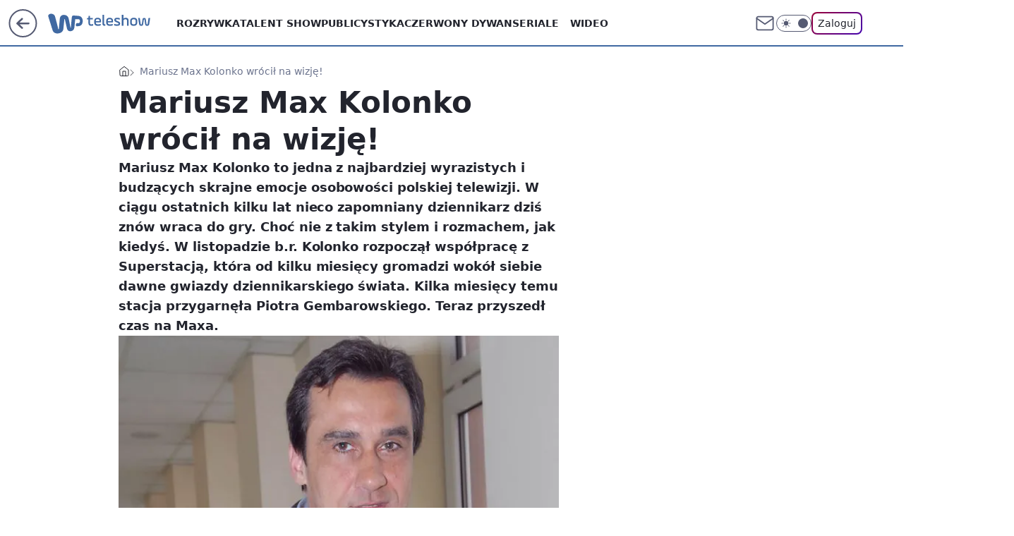

--- FILE ---
content_type: application/javascript
request_url: https://rek.www.wp.pl/gaf.js?rv=2&sn=teleshow&pvid=82b4ca667c458cca4a2d&rekids=234690&phtml=teleshow.wp.pl%2Fmariusz-max-kolonko-wrocil-na-wizje-6033697296757377g&abtest=adtech%7CPRGM-1047%7CA%3Badtech%7CPU-335%7CA%3Badtech%7CPRG-3468%7CA%3Badtech%7CPRGM-1036%7CB%3Badtech%7CFP-76%7CA%3Badtech%7CPRGM-1356%7CA%3Badtech%7CPRGM-1419%7CB%3Badtech%7CPRGM-1589%7CA%3Badtech%7CPRGM-1443%7CD%3Badtech%7CPRGM-1421%7CA%3Badtech%7CPRGM-1587%7CC%3Badtech%7CPRGM-1615%7CA%3Badtech%7CPRGM-1215%7CA&PWA_adbd=0&darkmode=0&highLayout=0&layout=wide&navType=navigate&cdl=0&ctype=gallery&ciab=IAB1&cid=6033697296757377&csystem=ncr&cdate=2012-11-07&REKtagi=mariusz_max_kolonko%3Bweronika_rosati%3Bsuperstacja&vw=1280&vh=720&p1=0&spin=jxgepu2o&bcv=2
body_size: 4070
content:
jxgepu2o({"spin":"jxgepu2o","bunch":234690,"context":{"dsa":false,"minor":false,"bidRequestId":"423a4bd8-5c18-40be-a32b-bbc0dd3f12e6","maConfig":{"timestamp":"2026-01-15T08:59:46.335Z"},"dfpConfig":{"timestamp":"2026-01-19T13:39:44.008Z"},"sda":[],"targeting":{"client":{},"server":{},"query":{"PWA_adbd":"0","REKtagi":"mariusz_max_kolonko;weronika_rosati;superstacja","abtest":"adtech|PRGM-1047|A;adtech|PU-335|A;adtech|PRG-3468|A;adtech|PRGM-1036|B;adtech|FP-76|A;adtech|PRGM-1356|A;adtech|PRGM-1419|B;adtech|PRGM-1589|A;adtech|PRGM-1443|D;adtech|PRGM-1421|A;adtech|PRGM-1587|C;adtech|PRGM-1615|A;adtech|PRGM-1215|A","bcv":"2","cdate":"2012-11-07","cdl":"0","ciab":"IAB1","cid":"6033697296757377","csystem":"ncr","ctype":"gallery","darkmode":"0","highLayout":"0","layout":"wide","navType":"navigate","p1":"0","phtml":"teleshow.wp.pl/mariusz-max-kolonko-wrocil-na-wizje-6033697296757377g","pvid":"82b4ca667c458cca4a2d","rekids":"234690","rv":"2","sn":"teleshow","spin":"jxgepu2o","vh":"720","vw":"1280"}},"directOnly":0,"geo":{"country":"840","region":"","city":""},"statid":"","mlId":"","rshsd":"1","isRobot":false,"curr":{"EUR":4.2231,"USD":3.6331,"CHF":4.5476,"GBP":4.8704},"rv":"2","status":{"advf":2,"ma":2,"ma_ads-bidder":2,"ma_cpv-bidder":2,"ma_high-cpm-bidder":2}},"slots":{"1":{"delivered":"","campaign":null,"dfpConfig":null},"10":{"delivered":"","campaign":null,"dfpConfig":null},"11":{"delivered":"1","campaign":null,"dfpConfig":{"placement":"/89844762/Desktop_Teleshow.wp.pl_x11","roshash":"BEMP","ceil":100,"sizes":[[336,280],[640,280],[300,250]],"namedSizes":["fluid"],"div":"div-gpt-ad-x11","targeting":{"DFPHASH":"ADLO","emptygaf":"0"},"gfp":"BEMP"}},"12":{"delivered":"1","campaign":null,"dfpConfig":{"placement":"/89844762/Desktop_Teleshow.wp.pl_x12","roshash":"BEMP","ceil":100,"sizes":[[336,280],[640,280],[300,250]],"namedSizes":["fluid"],"div":"div-gpt-ad-x12","targeting":{"DFPHASH":"ADLO","emptygaf":"0"},"gfp":"BEMP"}},"13":{"delivered":"1","campaign":null,"dfpConfig":{"placement":"/89844762/Desktop_Teleshow.wp.pl_x13","roshash":"BEMP","ceil":100,"sizes":[[336,280],[640,280],[300,250]],"namedSizes":["fluid"],"div":"div-gpt-ad-x13","targeting":{"DFPHASH":"ADLO","emptygaf":"0"},"gfp":"BEMP"}},"14":{"delivered":"1","campaign":null,"dfpConfig":{"placement":"/89844762/Desktop_Teleshow.wp.pl_x14","roshash":"BEMP","ceil":100,"sizes":[[336,280],[640,280],[300,250]],"namedSizes":["fluid"],"div":"div-gpt-ad-x14","targeting":{"DFPHASH":"ADLO","emptygaf":"0"},"gfp":"BEMP"}},"15":{"delivered":"1","campaign":null,"dfpConfig":{"placement":"/89844762/Desktop_Teleshow.wp.pl_x15","roshash":"BEMP","ceil":100,"sizes":[[728,90],[970,300],[950,90],[980,120],[980,90],[970,150],[970,90],[970,250],[930,180],[950,200],[750,100],[970,66],[750,200],[960,90],[970,100],[750,300],[970,200],[950,300]],"namedSizes":["fluid"],"div":"div-gpt-ad-x15","targeting":{"DFPHASH":"ADLO","emptygaf":"0"},"gfp":"BEMP"}},"16":{"delivered":"1","campaign":null,"dfpConfig":{"placement":"/89844762/Desktop_Teleshow.wp.pl_x16_gal","roshash":"BEMP","ceil":100,"sizes":[[728,90],[970,300],[950,90],[980,120],[980,90],[970,150],[970,90],[970,250],[930,180],[950,200],[750,100],[970,66],[750,200],[960,90],[970,100],[750,300],[970,200],[950,300]],"namedSizes":["fluid"],"div":"div-gpt-ad-x16-gal","targeting":{"DFPHASH":"ADLO","emptygaf":"0"},"gfp":"BEMP"}},"17":{"delivered":"1","campaign":null,"dfpConfig":{"placement":"/89844762/Desktop_Teleshow.wp.pl_x17_gal","roshash":"BEMP","ceil":100,"sizes":[[728,90],[970,300],[950,90],[980,120],[980,90],[970,150],[970,90],[970,250],[930,180],[950,200],[750,100],[970,66],[750,200],[960,90],[970,100],[750,300],[970,200],[950,300]],"namedSizes":["fluid"],"div":"div-gpt-ad-x17-gal","targeting":{"DFPHASH":"ADLO","emptygaf":"0"},"gfp":"BEMP"}},"18":{"delivered":"1","campaign":null,"dfpConfig":{"placement":"/89844762/Desktop_Teleshow.wp.pl_x18_gal","roshash":"BEMP","ceil":100,"sizes":[[728,90],[970,300],[950,90],[980,120],[980,90],[970,150],[970,90],[970,250],[930,180],[950,200],[750,100],[970,66],[750,200],[960,90],[970,100],[750,300],[970,200],[950,300]],"namedSizes":["fluid"],"div":"div-gpt-ad-x18-gal","targeting":{"DFPHASH":"ADLO","emptygaf":"0"},"gfp":"BEMP"}},"19":{"delivered":"1","campaign":null,"dfpConfig":{"placement":"/89844762/Desktop_Teleshow.wp.pl_x19","roshash":"BEMP","ceil":100,"sizes":[[728,90],[970,300],[950,90],[980,120],[980,90],[970,150],[970,90],[970,250],[930,180],[950,200],[750,100],[970,66],[750,200],[960,90],[970,100],[750,300],[970,200],[950,300]],"namedSizes":["fluid"],"div":"div-gpt-ad-x19","targeting":{"DFPHASH":"ADLO","emptygaf":"0"},"gfp":"BEMP"}},"2":{"delivered":"1","campaign":{"id":"188195","capping":"PWAck=27120611\u0026PWAclt=2400\u0026tpl=1","adm":{"bunch":"234690","creations":[{"cbConfig":{"blur":false,"bottomBar":false,"fullPage":false,"message":"Przekierowanie za {{time}} sekund{{y}}","timeout":15000},"height":600,"pixels":["//ad.doubleclick.net/ddm/trackimp/N1731505.4954855HVP_POL/B34864612.437622079;dc_trk_aid=631201252;dc_trk_cid=248547714;ord=1768867397;dc_lat=;dc_rdid=;tag_for_child_directed_treatment=;tfua=;gdpr=${GDPR};gdpr_consent=${GDPR_CONSENT_755};ltd=${LIMITED_ADS};dc_tdv=1?"],"showLabel":false,"src":"https://mamc.wpcdn.pl/188195/1767968757465/1200x600/1200x600/index.html","trackers":{"click":[""],"cview":["//ma.wp.pl/ma.gif?clid=2756484462c54389dac6407e48e5709b\u0026SN=teleshow\u0026pvid=82b4ca667c458cca4a2d\u0026action=cvimp\u0026pg=teleshow.wp.pl\u0026par=ttl%3D1768953797%26sn%3Dteleshow%26ssp%3Dwp.pl%26device%3DPERSONAL_COMPUTER%26rekid%3D234690%26domain%3Dteleshow.wp.pl%26seatFee%3DBTL4aoYm6omAbKKfWic4UwEysvlWxWh5XwEDDjCUETw%26tpID%3D1402315%26emission%3D3044619%26pvid%3D82b4ca667c458cca4a2d%26bidReqID%3D423a4bd8-5c18-40be-a32b-bbc0dd3f12e6%26ip%3Dlx8NvpuZAjtFxuB-MrkNJMTSfN09YcJWnD1BzTZwGCw%26targetDomain%3Dpepco.pl%26seatID%3D2756484462c54389dac6407e48e5709b%26client_id%3D50141%26bidTimestamp%3D1768867397%26bidderID%3D11%26creationID%3D1469526%26iabPageCategories%3D%26contentID%3D6033697296757377%26medium%3Ddisplay%26userID%3D__UNKNOWN_TELL_US__%26inver%3D2%26hBudgetRate%3DBEHMVeh%26isDev%3Dfalse%26platform%3D8%26cur%3DPLN%26workfID%3D188195%26billing%3Dcpv%26source%3DTG%26editedTimestamp%3D1767968859%26slotSizeWxH%3D1200x600%26is_adblock%3D0%26geo%3D840%253B%253B%26utility%3DcU7faERfvj-d9IYGHp4VzXWIjecl0XnluUWcqA7LFNH51Z7BNLGDeu5Afz1Ap7bp%26slotID%3D002%26test%3D0%26pricingModel%3DBLDNE3vIxss8A9JhqlJIlk2CmYDBejVF65W_8MtHVLU%26iabSiteCategories%3D%26is_robot%3D0%26hBidPrice%3DBEHMVeh%26partnerID%3D%26conversionValue%3D0%26publisherID%3D308%26org_id%3D25%26order%3D265941"],"impression":["//ma.wp.pl/ma.gif?clid=2756484462c54389dac6407e48e5709b\u0026SN=teleshow\u0026pvid=82b4ca667c458cca4a2d\u0026action=delivery\u0026pg=teleshow.wp.pl\u0026par=publisherID%3D308%26org_id%3D25%26order%3D265941%26ttl%3D1768953797%26sn%3Dteleshow%26ssp%3Dwp.pl%26device%3DPERSONAL_COMPUTER%26rekid%3D234690%26domain%3Dteleshow.wp.pl%26seatFee%3DBTL4aoYm6omAbKKfWic4UwEysvlWxWh5XwEDDjCUETw%26tpID%3D1402315%26emission%3D3044619%26pvid%3D82b4ca667c458cca4a2d%26bidReqID%3D423a4bd8-5c18-40be-a32b-bbc0dd3f12e6%26ip%3Dlx8NvpuZAjtFxuB-MrkNJMTSfN09YcJWnD1BzTZwGCw%26targetDomain%3Dpepco.pl%26seatID%3D2756484462c54389dac6407e48e5709b%26client_id%3D50141%26bidTimestamp%3D1768867397%26bidderID%3D11%26creationID%3D1469526%26iabPageCategories%3D%26contentID%3D6033697296757377%26medium%3Ddisplay%26userID%3D__UNKNOWN_TELL_US__%26inver%3D2%26hBudgetRate%3DBEHMVeh%26isDev%3Dfalse%26platform%3D8%26cur%3DPLN%26workfID%3D188195%26billing%3Dcpv%26source%3DTG%26editedTimestamp%3D1767968859%26slotSizeWxH%3D1200x600%26is_adblock%3D0%26geo%3D840%253B%253B%26utility%3DcU7faERfvj-d9IYGHp4VzXWIjecl0XnluUWcqA7LFNH51Z7BNLGDeu5Afz1Ap7bp%26slotID%3D002%26test%3D0%26pricingModel%3DBLDNE3vIxss8A9JhqlJIlk2CmYDBejVF65W_8MtHVLU%26iabSiteCategories%3D%26is_robot%3D0%26hBidPrice%3DBEHMVeh%26partnerID%3D%26conversionValue%3D0"],"view":["//ma.wp.pl/ma.gif?clid=2756484462c54389dac6407e48e5709b\u0026SN=teleshow\u0026pvid=82b4ca667c458cca4a2d\u0026action=view\u0026pg=teleshow.wp.pl\u0026par=medium%3Ddisplay%26userID%3D__UNKNOWN_TELL_US__%26inver%3D2%26hBudgetRate%3DBEHMVeh%26isDev%3Dfalse%26platform%3D8%26cur%3DPLN%26workfID%3D188195%26billing%3Dcpv%26source%3DTG%26editedTimestamp%3D1767968859%26slotSizeWxH%3D1200x600%26is_adblock%3D0%26geo%3D840%253B%253B%26utility%3DcU7faERfvj-d9IYGHp4VzXWIjecl0XnluUWcqA7LFNH51Z7BNLGDeu5Afz1Ap7bp%26slotID%3D002%26test%3D0%26pricingModel%3DBLDNE3vIxss8A9JhqlJIlk2CmYDBejVF65W_8MtHVLU%26iabSiteCategories%3D%26is_robot%3D0%26hBidPrice%3DBEHMVeh%26partnerID%3D%26conversionValue%3D0%26publisherID%3D308%26org_id%3D25%26order%3D265941%26ttl%3D1768953797%26sn%3Dteleshow%26ssp%3Dwp.pl%26device%3DPERSONAL_COMPUTER%26rekid%3D234690%26domain%3Dteleshow.wp.pl%26seatFee%3DBTL4aoYm6omAbKKfWic4UwEysvlWxWh5XwEDDjCUETw%26tpID%3D1402315%26emission%3D3044619%26pvid%3D82b4ca667c458cca4a2d%26bidReqID%3D423a4bd8-5c18-40be-a32b-bbc0dd3f12e6%26ip%3Dlx8NvpuZAjtFxuB-MrkNJMTSfN09YcJWnD1BzTZwGCw%26targetDomain%3Dpepco.pl%26seatID%3D2756484462c54389dac6407e48e5709b%26client_id%3D50141%26bidTimestamp%3D1768867397%26bidderID%3D11%26creationID%3D1469526%26iabPageCategories%3D%26contentID%3D6033697296757377"]},"transparentPlaceholder":false,"type":"iframe","url":"https://ad.doubleclick.net/ddm/trackclk/N1731505.4954855HVP_POL/B34864612.437622079;dc_trk_aid=631201252;dc_trk_cid=248547714;dc_lat=;dc_rdid=;tag_for_child_directed_treatment=;tfua=;gdpr=${GDPR};gdpr_consent=${GDPR_CONSENT_755};ltd=${LIMITED_ADS};dc_tdv=1","width":1200}],"redir":"https://ma.wp.pl/redirma?SN=teleshow\u0026pvid=82b4ca667c458cca4a2d\u0026par=workfID%3D188195%26publisherID%3D308%26org_id%3D25%26domain%3Dteleshow.wp.pl%26emission%3D3044619%26iabPageCategories%3D%26medium%3Ddisplay%26geo%3D840%253B%253B%26utility%3DcU7faERfvj-d9IYGHp4VzXWIjecl0XnluUWcqA7LFNH51Z7BNLGDeu5Afz1Ap7bp%26ttl%3D1768953797%26ssp%3Dwp.pl%26seatFee%3DBTL4aoYm6omAbKKfWic4UwEysvlWxWh5XwEDDjCUETw%26tpID%3D1402315%26bidReqID%3D423a4bd8-5c18-40be-a32b-bbc0dd3f12e6%26contentID%3D6033697296757377%26hBudgetRate%3DBEHMVeh%26source%3DTG%26pricingModel%3DBLDNE3vIxss8A9JhqlJIlk2CmYDBejVF65W_8MtHVLU%26iabSiteCategories%3D%26conversionValue%3D0%26seatID%3D2756484462c54389dac6407e48e5709b%26creationID%3D1469526%26userID%3D__UNKNOWN_TELL_US__%26platform%3D8%26inver%3D2%26cur%3DPLN%26device%3DPERSONAL_COMPUTER%26ip%3Dlx8NvpuZAjtFxuB-MrkNJMTSfN09YcJWnD1BzTZwGCw%26isDev%3Dfalse%26billing%3Dcpv%26editedTimestamp%3D1767968859%26test%3D0%26partnerID%3D%26sn%3Dteleshow%26pvid%3D82b4ca667c458cca4a2d%26targetDomain%3Dpepco.pl%26is_adblock%3D0%26slotID%3D002%26rekid%3D234690%26client_id%3D50141%26bidderID%3D11%26slotSizeWxH%3D1200x600%26is_robot%3D0%26hBidPrice%3DBEHMVeh%26order%3D265941%26bidTimestamp%3D1768867397\u0026url=","slot":"2"},"creative":{"Id":"1469526","provider":"ma_cpv-bidder","roshash":"DMUX","height":600,"width":1200,"touchpointId":"1402315","source":{"bidder":"cpv-bidder"}},"sellingModel":{"model":"CPM_INT"}},"dfpConfig":{"placement":"/89844762/Desktop_Teleshow.wp.pl_x02","roshash":"DMUX","ceil":100,"sizes":[[970,300],[970,600],[750,300],[950,300],[980,600],[1920,870],[1200,600],[750,400],[960,640]],"namedSizes":["fluid"],"div":"div-gpt-ad-x02","targeting":{"DFPHASH":"CLTW","emptygaf":"0"},"gfp":"CKNQ"}},"25":{"delivered":"1","campaign":null,"dfpConfig":{"placement":"/89844762/Desktop_Teleshow.wp.pl_x25_gal","roshash":"BEMP","ceil":100,"sizes":[[336,280],[300,250]],"namedSizes":["fluid"],"div":"div-gpt-ad-x25-gal","targeting":{"DFPHASH":"ADLO","emptygaf":"0"},"gfp":"BEMP"}},"26":{"delivered":"","campaign":null,"dfpConfig":null},"27":{"delivered":"","campaign":null,"dfpConfig":null},"28":{"delivered":"","campaign":null,"dfpConfig":null},"29":{"delivered":"1","campaign":null,"dfpConfig":{"placement":"/89844762/Desktop_Teleshow.wp.pl_x29_gal","roshash":"BEMP","ceil":100,"sizes":[[728,90],[970,300],[950,90],[980,120],[980,90],[970,150],[970,90],[970,250],[930,180],[950,200],[750,100],[970,66],[750,200],[960,90],[970,100],[750,300],[970,200],[950,300]],"namedSizes":["fluid"],"div":"div-gpt-ad-x29-gal","targeting":{"DFPHASH":"ADLO","emptygaf":"0"},"gfp":"BEMP"}},"3":{"delivered":"1","campaign":null,"dfpConfig":{"placement":"/89844762/Desktop_Teleshow.wp.pl_x03_gal","roshash":"BEMP","ceil":100,"sizes":[[728,90],[970,300],[950,90],[980,120],[980,90],[970,150],[970,90],[970,250],[930,180],[950,200],[750,100],[970,66],[750,200],[960,90],[970,100],[750,300],[970,200],[950,300]],"namedSizes":["fluid"],"div":"div-gpt-ad-x03-gal","targeting":{"DFPHASH":"ADLO","emptygaf":"0"},"gfp":"BEMP"}},"32":{"delivered":"","campaign":null,"dfpConfig":null},"33":{"delivered":"1","campaign":null,"dfpConfig":{"placement":"/89844762/Desktop_Teleshow.wp.pl_x33_gal","roshash":"BEMP","ceil":100,"sizes":[[336,280],[640,280],[300,250]],"namedSizes":["fluid"],"div":"div-gpt-ad-x33-gal","targeting":{"DFPHASH":"ADLO","emptygaf":"0"},"gfp":"BEMP"}},"34":{"delivered":"1","campaign":null,"dfpConfig":{"placement":"/89844762/Desktop_Teleshow.wp.pl_x34_gal","roshash":"BEMP","ceil":100,"sizes":[[300,250]],"namedSizes":["fluid"],"div":"div-gpt-ad-x34-gal","targeting":{"DFPHASH":"ADLO","emptygaf":"0"},"gfp":"BEMP"}},"35":{"delivered":"","campaign":null,"dfpConfig":null},"36":{"delivered":"","campaign":null,"dfpConfig":null},"37":{"delivered":"1","campaign":null,"dfpConfig":{"placement":"/89844762/Desktop_Teleshow.wp.pl_x37_gal","roshash":"BEMP","ceil":100,"sizes":[[300,600],[300,250]],"namedSizes":["fluid"],"div":"div-gpt-ad-x37-gal","targeting":{"DFPHASH":"ADLO","emptygaf":"0"},"gfp":"BEMP"}},"40":{"delivered":"1","campaign":null,"dfpConfig":{"placement":"/89844762/Desktop_Teleshow.wp.pl_x40","roshash":"BEMP","ceil":100,"sizes":[[300,250]],"namedSizes":["fluid"],"div":"div-gpt-ad-x40","targeting":{"DFPHASH":"ADLO","emptygaf":"0"},"gfp":"BEMP"}},"5":{"delivered":"1","campaign":null,"dfpConfig":{"placement":"/89844762/Desktop_Teleshow.wp.pl_x05_gal","roshash":"BEMP","ceil":100,"sizes":[[336,280],[640,280],[300,250]],"namedSizes":["fluid"],"div":"div-gpt-ad-x05-gal","targeting":{"DFPHASH":"ADLO","emptygaf":"0"},"gfp":"BEMP"}},"50":{"delivered":"","campaign":null,"dfpConfig":null},"500":{"delivered":"","campaign":null,"dfpConfig":null},"501":{"delivered":"","campaign":null,"dfpConfig":null},"502":{"delivered":"","campaign":null,"dfpConfig":null},"503":{"delivered":"","campaign":null,"dfpConfig":null},"504":{"delivered":"","campaign":null,"dfpConfig":null},"505":{"delivered":"","campaign":null,"dfpConfig":null},"506":{"delivered":"","campaign":null,"dfpConfig":null},"507":{"delivered":"","campaign":null,"dfpConfig":null},"52":{"delivered":"","campaign":null,"dfpConfig":null},"529":{"delivered":"1","campaign":null,"dfpConfig":{"placement":"/89844762/Desktop_Teleshow.wp.pl_x529","roshash":"BEMP","ceil":100,"sizes":[[300,250]],"namedSizes":["fluid"],"div":"div-gpt-ad-x529","targeting":{"DFPHASH":"ADLO","emptygaf":"0"},"gfp":"BEMP"}},"53":{"delivered":"","campaign":null,"dfpConfig":null},"531":{"delivered":"1","campaign":null,"dfpConfig":{"placement":"/89844762/Desktop_Teleshow.wp.pl_x531","roshash":"BEMP","ceil":100,"sizes":[[300,250]],"namedSizes":["fluid"],"div":"div-gpt-ad-x531","targeting":{"DFPHASH":"ADLO","emptygaf":"0"},"gfp":"BEMP"}},"541":{"delivered":"","campaign":null,"dfpConfig":null},"542":{"delivered":"","campaign":null,"dfpConfig":null},"543":{"delivered":"","campaign":null,"dfpConfig":null},"544":{"delivered":"","campaign":null,"dfpConfig":null},"545":{"delivered":"","campaign":null,"dfpConfig":null},"546":{"lazy":1,"delivered":"1","campaign":{"id":"188277","adm":{"bunch":"234690","creations":[{"height":600,"showLabel":true,"src":"https://mamc.wpcdn.pl/188277/1768218831633/pudelek-wosp-vB-300x600.jpg","trackers":{"click":[""],"cview":["//ma.wp.pl/ma.gif?clid=36d4f1d950aab392a9c26b186b340e10\u0026SN=teleshow\u0026pvid=82b4ca667c458cca4a2d\u0026action=cvimp\u0026pg=teleshow.wp.pl\u0026par=slotID%3D546%26test%3D0%26tpID%3D1402616%26client_id%3D38851%26utility%3DWTPduGpSPwwSRJRZTeNSVxVoAJeQ7k-UAD4y0KqMOf0updegsqNFvAscWm8ZtjiD%26ssp%3Dwp.pl%26bidReqID%3D423a4bd8-5c18-40be-a32b-bbc0dd3f12e6%26ip%3DKXkPnK8jg-wHInqjQzctOpaP8fCITGhF3oJ6KmxAuHM%26seatID%3D36d4f1d950aab392a9c26b186b340e10%26source%3DTG%26iabSiteCategories%3D%26slotSizeWxH%3D300x600%26cur%3DPLN%26order%3D266039%26is_adblock%3D0%26geo%3D840%253B%253B%26contentID%3D6033697296757377%26conversionValue%3D0%26publisherID%3D308%26targetDomain%3Dallegro.pl%26workfID%3D188277%26org_id%3D25%26pricingModel%3Dji_SmAnPijn9x-bSWKa61c78kMCPRc0ry5efSetWu8Q%26isDev%3Dfalse%26platform%3D8%26domain%3Dteleshow.wp.pl%26creationID%3D1470130%26billing%3Dcpv%26is_robot%3D0%26bidTimestamp%3D1768867397%26bidderID%3D11%26medium%3Ddisplay%26device%3DPERSONAL_COMPUTER%26emission%3D3044803%26iabPageCategories%3D%26sn%3Dteleshow%26partnerID%3D%26userID%3D__UNKNOWN_TELL_US__%26rekid%3D234690%26editedTimestamp%3D1768218902%26ttl%3D1768953797%26pvid%3D82b4ca667c458cca4a2d%26hBidPrice%3DBEHKNQT%26hBudgetRate%3DBEHKNQT%26inver%3D2%26seatFee%3D-9uIx_-qXMVnfaZBEi-39NFYFrYI5t8q-yfEohcM_Dk"],"impression":["//ma.wp.pl/ma.gif?clid=36d4f1d950aab392a9c26b186b340e10\u0026SN=teleshow\u0026pvid=82b4ca667c458cca4a2d\u0026action=delivery\u0026pg=teleshow.wp.pl\u0026par=seatFee%3D-9uIx_-qXMVnfaZBEi-39NFYFrYI5t8q-yfEohcM_Dk%26slotID%3D546%26test%3D0%26tpID%3D1402616%26client_id%3D38851%26utility%3DWTPduGpSPwwSRJRZTeNSVxVoAJeQ7k-UAD4y0KqMOf0updegsqNFvAscWm8ZtjiD%26ssp%3Dwp.pl%26bidReqID%3D423a4bd8-5c18-40be-a32b-bbc0dd3f12e6%26ip%3DKXkPnK8jg-wHInqjQzctOpaP8fCITGhF3oJ6KmxAuHM%26seatID%3D36d4f1d950aab392a9c26b186b340e10%26source%3DTG%26iabSiteCategories%3D%26slotSizeWxH%3D300x600%26cur%3DPLN%26order%3D266039%26is_adblock%3D0%26geo%3D840%253B%253B%26contentID%3D6033697296757377%26conversionValue%3D0%26publisherID%3D308%26targetDomain%3Dallegro.pl%26workfID%3D188277%26org_id%3D25%26pricingModel%3Dji_SmAnPijn9x-bSWKa61c78kMCPRc0ry5efSetWu8Q%26isDev%3Dfalse%26platform%3D8%26domain%3Dteleshow.wp.pl%26creationID%3D1470130%26billing%3Dcpv%26is_robot%3D0%26bidTimestamp%3D1768867397%26bidderID%3D11%26medium%3Ddisplay%26device%3DPERSONAL_COMPUTER%26emission%3D3044803%26iabPageCategories%3D%26sn%3Dteleshow%26partnerID%3D%26userID%3D__UNKNOWN_TELL_US__%26rekid%3D234690%26editedTimestamp%3D1768218902%26ttl%3D1768953797%26pvid%3D82b4ca667c458cca4a2d%26hBidPrice%3DBEHKNQT%26hBudgetRate%3DBEHKNQT%26inver%3D2"],"view":["//ma.wp.pl/ma.gif?clid=36d4f1d950aab392a9c26b186b340e10\u0026SN=teleshow\u0026pvid=82b4ca667c458cca4a2d\u0026action=view\u0026pg=teleshow.wp.pl\u0026par=slotID%3D546%26test%3D0%26tpID%3D1402616%26client_id%3D38851%26utility%3DWTPduGpSPwwSRJRZTeNSVxVoAJeQ7k-UAD4y0KqMOf0updegsqNFvAscWm8ZtjiD%26ssp%3Dwp.pl%26bidReqID%3D423a4bd8-5c18-40be-a32b-bbc0dd3f12e6%26ip%3DKXkPnK8jg-wHInqjQzctOpaP8fCITGhF3oJ6KmxAuHM%26seatID%3D36d4f1d950aab392a9c26b186b340e10%26source%3DTG%26iabSiteCategories%3D%26slotSizeWxH%3D300x600%26cur%3DPLN%26order%3D266039%26is_adblock%3D0%26geo%3D840%253B%253B%26contentID%3D6033697296757377%26conversionValue%3D0%26publisherID%3D308%26targetDomain%3Dallegro.pl%26workfID%3D188277%26org_id%3D25%26pricingModel%3Dji_SmAnPijn9x-bSWKa61c78kMCPRc0ry5efSetWu8Q%26isDev%3Dfalse%26platform%3D8%26domain%3Dteleshow.wp.pl%26creationID%3D1470130%26billing%3Dcpv%26is_robot%3D0%26bidTimestamp%3D1768867397%26bidderID%3D11%26medium%3Ddisplay%26device%3DPERSONAL_COMPUTER%26emission%3D3044803%26iabPageCategories%3D%26sn%3Dteleshow%26partnerID%3D%26userID%3D__UNKNOWN_TELL_US__%26rekid%3D234690%26editedTimestamp%3D1768218902%26ttl%3D1768953797%26pvid%3D82b4ca667c458cca4a2d%26hBidPrice%3DBEHKNQT%26hBudgetRate%3DBEHKNQT%26inver%3D2%26seatFee%3D-9uIx_-qXMVnfaZBEi-39NFYFrYI5t8q-yfEohcM_Dk"]},"transparentPlaceholder":false,"type":"image","url":"https://www.pudelek.pl/pudelek-na-wosp-wylicytuj-artykul-o-sobie-na-pudelku-poczuj-sie-jak-rasowy-celebryta-i-podziel-sie-wydarzeniem-z-twojego-zycia-7244027653011648a","width":300}],"redir":"https://ma.wp.pl/redirma?SN=teleshow\u0026pvid=82b4ca667c458cca4a2d\u0026par=org_id%3D25%26source%3DTG%26slotSizeWxH%3D300x600%26conversionValue%3D0%26is_adblock%3D0%26creationID%3D1470130%26bidTimestamp%3D1768867397%26iabPageCategories%3D%26sn%3Dteleshow%26rekid%3D234690%26editedTimestamp%3D1768218902%26ttl%3D1768953797%26userID%3D__UNKNOWN_TELL_US__%26hBidPrice%3DBEHKNQT%26inver%3D2%26test%3D0%26utility%3DWTPduGpSPwwSRJRZTeNSVxVoAJeQ7k-UAD4y0KqMOf0updegsqNFvAscWm8ZtjiD%26bidReqID%3D423a4bd8-5c18-40be-a32b-bbc0dd3f12e6%26medium%3Ddisplay%26emission%3D3044803%26hBudgetRate%3DBEHKNQT%26billing%3Dcpv%26seatID%3D36d4f1d950aab392a9c26b186b340e10%26cur%3DPLN%26geo%3D840%253B%253B%26publisherID%3D308%26seatFee%3D-9uIx_-qXMVnfaZBEi-39NFYFrYI5t8q-yfEohcM_Dk%26ssp%3Dwp.pl%26ip%3DKXkPnK8jg-wHInqjQzctOpaP8fCITGhF3oJ6KmxAuHM%26contentID%3D6033697296757377%26platform%3D8%26device%3DPERSONAL_COMPUTER%26partnerID%3D%26slotID%3D546%26client_id%3D38851%26workfID%3D188277%26targetDomain%3Dallegro.pl%26isDev%3Dfalse%26bidderID%3D11%26iabSiteCategories%3D%26order%3D266039%26pricingModel%3Dji_SmAnPijn9x-bSWKa61c78kMCPRc0ry5efSetWu8Q%26pvid%3D82b4ca667c458cca4a2d%26tpID%3D1402616%26domain%3Dteleshow.wp.pl%26is_robot%3D0\u0026url=","slot":"546"},"creative":{"Id":"1470130","provider":"ma_cpv-bidder","roshash":"BEHK","height":600,"width":300,"touchpointId":"1402616","source":{"bidder":"cpv-bidder"}},"sellingModel":{"model":"CPM_INT"}},"dfpConfig":null},"547":{"delivered":"","campaign":null,"dfpConfig":null},"548":{"delivered":"","campaign":null,"dfpConfig":null},"59":{"delivered":"","campaign":null,"dfpConfig":null},"6":{"delivered":"","campaign":null,"dfpConfig":null},"67":{"delivered":"","campaign":null,"dfpConfig":null},"7":{"delivered":"","campaign":null,"dfpConfig":null},"70":{"delivered":"","campaign":null,"dfpConfig":null},"72":{"delivered":"","campaign":null,"dfpConfig":null},"720":{"delivered":"","campaign":null,"dfpConfig":null},"721":{"delivered":"","campaign":null,"dfpConfig":null},"722":{"delivered":"","campaign":null,"dfpConfig":null},"723":{"delivered":"","campaign":null,"dfpConfig":null},"724":{"delivered":"","campaign":null,"dfpConfig":null},"725":{"delivered":"","campaign":null,"dfpConfig":null},"726":{"delivered":"","campaign":null,"dfpConfig":null},"727":{"delivered":"","campaign":null,"dfpConfig":null},"728":{"delivered":"","campaign":null,"dfpConfig":null},"729":{"delivered":"","campaign":null,"dfpConfig":null},"730":{"delivered":"","campaign":null,"dfpConfig":null},"731":{"delivered":"","campaign":null,"dfpConfig":null},"732":{"delivered":"","campaign":null,"dfpConfig":null},"733":{"delivered":"","campaign":null,"dfpConfig":null},"734":{"delivered":"","campaign":null,"dfpConfig":null},"735":{"delivered":"","campaign":null,"dfpConfig":null},"736":{"delivered":"","campaign":null,"dfpConfig":null},"78":{"delivered":"","campaign":null,"dfpConfig":null},"79":{"delivered":"","campaign":null,"dfpConfig":null},"8":{"delivered":"","campaign":null,"dfpConfig":null},"80":{"delivered":"1","campaign":null,"dfpConfig":{"placement":"/89844762/Desktop_Teleshow.wp.pl_x80_gal","roshash":"BEMP","ceil":100,"sizes":[[1,1]],"namedSizes":["fluid"],"div":"div-gpt-ad-x80-gal","isNative":1,"targeting":{"DFPHASH":"ADLO","emptygaf":"0"},"gfp":"BEMP"}},"81":{"delivered":"1","campaign":null,"dfpConfig":{"placement":"/89844762/Desktop_Teleshow.wp.pl_x81_gal","roshash":"BEMP","ceil":100,"sizes":[[1,1]],"namedSizes":["fluid"],"div":"div-gpt-ad-x81-gal","isNative":1,"targeting":{"DFPHASH":"ADLO","emptygaf":"0"},"gfp":"BEMP"}},"810":{"delivered":"","campaign":null,"dfpConfig":null},"811":{"delivered":"","campaign":null,"dfpConfig":null},"812":{"delivered":"","campaign":null,"dfpConfig":null},"813":{"delivered":"","campaign":null,"dfpConfig":null},"814":{"delivered":"","campaign":null,"dfpConfig":null},"815":{"delivered":"","campaign":null,"dfpConfig":null},"816":{"delivered":"","campaign":null,"dfpConfig":null},"817":{"delivered":"","campaign":null,"dfpConfig":null},"82":{"delivered":"","campaign":null,"dfpConfig":null},"83":{"delivered":"","campaign":null,"dfpConfig":null},"89":{"delivered":"","campaign":null,"dfpConfig":null},"90":{"delivered":"","campaign":null,"dfpConfig":null},"92":{"delivered":"","campaign":null,"dfpConfig":null},"93":{"delivered":"","campaign":null,"dfpConfig":null},"94":{"delivered":"","campaign":null,"dfpConfig":null},"95":{"delivered":"","campaign":null,"dfpConfig":null},"99":{"delivered":"","campaign":null,"dfpConfig":null}},"bdd":{}});